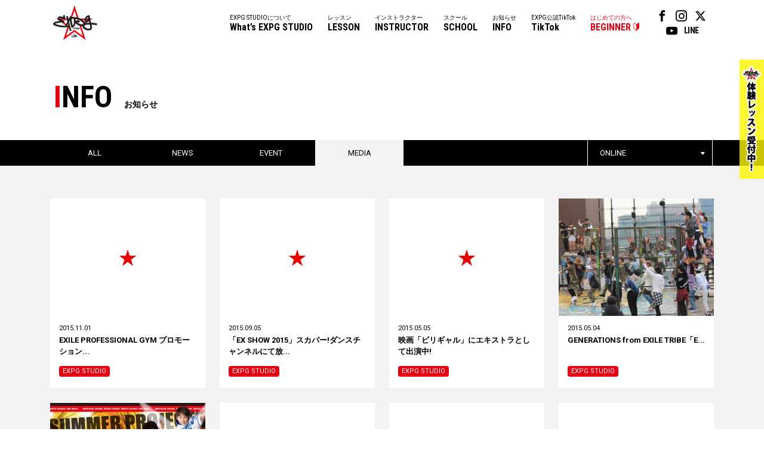

--- FILE ---
content_type: text/html
request_url: https://expg.jp/info/list.php?school_id=19&category_id=3&year=2015
body_size: 22953
content:
<!DOCTYPE html>
<html lang="ja">
<head>
<!-- Google Tag Manager -->

<script>(function(w,d,s,l,i){w[l]=w[l]||[];w[l].push({'gtm.start':
new Date().getTime(),event:'gtm.js'});var f=d.getElementsByTagName(s)[0],
j=d.createElement(s),dl=l!='dataLayer'?'&l='+l:'';j.async=true;j.src=
'https://www.googletagmanager.com/gtm.js?id='+i+dl;f.parentNode.insertBefore(j,f);
})(window,document,'script','dataLayer','GTM-W8S6VCM2');</script>

<!-- End Google Tag Manager -->

<meta charset="UTF-8">
<meta name="keywords" content="EXPG STUDIO,EXILE,HIRO,エグザイル,エグサエル,ヴォーカル,ボーカル,ダンス,パフォーマンス,スクール">
<meta name="description" content="EXPG STUDIOは、アーティストを目指したい方、ダンス、ヴォーカル、演技含め、全ての表現者＝エンタテイナーを育成していく本格的なダンススクールです。">
<title>メディア - お知らせ || EXPG STUDIO</title>
<link rel="stylesheet" type="text/css" href="https://expg.jp/css/style.css">
<link rel="stylesheet" type="text/css" href="https://expg.jp/css/jquery.jscrollpane.css">
<link rel="stylesheet" type="text/css" href="https://expg.jp/css/info.css">
<script type="text/javascript" src="https://expg.jp/js/jquery.js"></script>
<script type="text/javascript" src="https://expg.jp/js/response.min.js"></script>
<script type="text/javascript" src="https://expg.jp/js/heightLine.js"></script>
<script type="text/javascript" src="https://expg.jp/js/jquery.jscrollpane.min.js"></script>
<script type="text/javascript" src="https://expg.jp/js/jquery.mousewheel.min.js"></script>
<script type="text/javascript" src="https://expg.jp/js/common.js"></script>
<script type="text/javascript">

	$(function(){
		var element = $(".scroll").jScrollPane();
		var api = element.data('jsp');
		$('.drop .dropBtn a').click(function(){
			$(this).toggleClass('on');
			$(this).parent().next('.dropBox').toggle();
			api.reinitialise();
			return false;
		});
	});

</script>
<!--[if lt IE 9]>
<script src="js/html5.js"></script>
<![endif]-->

<meta property="og:title" content="EXPG STUDIO" />
<meta property="og:type" content="website" />
<meta property="og:url" content="https://expg.jp" />
<meta property="og:image" content="https://expg.jp/img/ogp2.png" />
<meta property="og:site_name" content="EXPG STUDIO" />
<meta property="og:description" content="EXPG STUDIOは、アーティストを目指したい方、ダンス、ヴォーカル、演技含め、全ての表現者＝エンタテイナーを育成していく本格的なダンススクールです。" />
<link rel="apple-touch-icon" href="https://expg.jp/img/apple-touch-icon.png"/>
</head>
<body data-responsejs='{"create": [{ "breakpoints": [0,767], "mode": "markup", "prefix": "r" }]}'>
	<!-- Google Tag Manager (noscript) -->

<noscript><iframe src="https://www.googletagmanager.com/ns.html?id=GTM-W8S6VCM2"
height="0" width="0" style="display:none;visibility:hidden"></iframe></noscript>

<!-- End Google Tag Manager (noscript) -->
<!-- Google tag (gtag.js) -->

<script async src="https://www.googletagmanager.com/gtag/js?id=G-9DLXMZ4DJC"></script>
<script>
  window.dataLayer = window.dataLayer || [];
  function gtag(){dataLayer.push(arguments);}
  gtag('js', new Date());

  gtag('config', 'G-9DLXMZ4DJC');
</script>


<div id="overlay"></div>
<div class="fixHeader">
	<header id="gHeader" class="clearfix">
		<div class="hBox clearfix">
			<h1><a href="https://expg.jp/"><img src="https://expg.jp/img/common/logo.png" alt="EXPG STUDIO"></a></h1>
			<div class="menu"><a href="#"><span data-r0='<img src="https://expg.jp/img/common/h_btn.gif" alt="">' data-r767=''></span></a></div>
			<div class="cover"></div>
			<div class="menuBox">
				<div class="close"><a href="#"><img src="https://expg.jp/img/common/close.gif" width="14" alt="" /></a></div>
				<nav id="gNavi" class="btmLineLink">
					<ul class="snsLink pc">
						<li><a href="https://www.facebook.com/expgstudiobyldh/" target="_blank"><span class="icon-facebook"></span></a></li>
						<li><a href="https://www.instagram.com/expg_studio_by_ldh_info/" target="_blank"><span class="icon-instagram"></span></a></li>
						<li><a href="https://twitter.com/expg_studio" target="_blank"><span class="icon-twitter"></span></a></li>
						<li><a href="https://www.youtube.com/user/expgmovie" target="_blank"><span class="icon-youtube"></span></a></li>
						<li><a href="https://line.me/R/ti/p/AqcTIbbOrm" target="_blank"><span class="textbox">LINE</span></a></li>
					</ul>
					<ul class="clearfix pc">
						<li class="last"><a href="https://expg.jp/beginner/">はじめての方へ<span>BEGINNER</span></a></li>
						<li><a href="https://expg.jp/tiktok/">EXPG公認TikTok<span>TikTok</span></a></li>
						<!--li class="sub" ontouchstart="">
							<a class="nonmover" ontouchstart="">デベロップメント<span>DEVELOPMENT</span></a>
							<nav class="sub-nav"><div>
								<a href="https://expg.jp/lab/?active-tab=expg-lab" class="pd01"><span>EXPG Lab</span></a>
								<a href="https://expg.jp/lab/?active-tab=jr-lab" class="pd01"><span>Jr Lab</span></a>
							</div></nav>
						</li-->
						<!--li class="sub" ontouchstart="">
							<a class="nonmover" ontouchstart="">マネージメント<span>MANAGEMENT</span></a>
							<nav class="sub-nav"><div>
								<a href="https://expg.jp/girls2/" class="pd01"><span>Girls&sup2;</span></a>
								<a href="https://expg.jp/ohagirl/" class="pd01"><span>おはガール</span></a>
								<a href="https://expg.jp/lovely2/" class="pd01"><span>lovely&sup2;</span></a>
								<a href="https://expg.jp/professional-d/" class="pd02" style="display: none;"><span>Professional Dancer</span></a>
							</div></nav>
						</li-->
						<li><a href="https://expg.jp/info/">お知らせ<span>INFO</span></a></li>
						<li><a href="https://expg.jp/school/">スクール<span>SCHOOL</span></a></li>
						<li><a href="https://expg.jp/instructor/">インストラクター<span>INSTRUCTOR</span></a></li>
						<li><a href="https://expg.jp/lesson/">レッスン<span>LESSON</span></a></li>
						<li><a href="https://expg.jp/about/">EXPG STUDIOについて<span>What’s EXPG STUDIO</span></a></li>
					</ul>
					<ul class="clearfix sp">
						<li class="sp"><a href="https://expg.jp/">ホーム<span>HOME</span></a></li>
						<li><a href="https://expg.jp/about/">EXPG STUDIOについて<span>What’s EXPG STUDIO</span></a></li>
						<li><a href="https://expg.jp/lesson/">レッスン<span>LESSON</span></a></li>
						<li><a href="https://expg.jp/instructor/">インストラクター<span>INSTRUCTOR</span></a></li>
						<li><a href="https://expg.jp/school/">スクール<span>SCHOOL</span></a></li>
						<li><a href="https://expg.jp/info/">お知らせ<span>INFO</span></a></li>
						<!--li><a class="downArrow" ontouchstart>マネージメント<span>MANAGEMENT</span></a>
							<a class="bg_none" href="https://expg.jp/girls2/"><span>Girls&sup2;</span></a>
							<a class="bg_none" href="https://expg.jp/ohagirl/"><span>おはガール</span></a>
							<a class="bg_none" href="https://expg.jp/lovely2/"><span>lovely&sup2;</span></a>
							<a class="bg_none mb5" href="https://expg.jp/professional-d/" style="display: none;"><span>Professional Dancer</span></a>
						</li-->
						<!--li><a class="downArrow" ontouchstart>デベロップメント<span>DEVELOPMENT</span></a>
							<a class="bg_none" href="https://expg.jp/lab/?active-tab=expg-lab"><span>EXPG Lab</span></a>
							<a class="bg_none" href="https://expg.jp/lab/?active-tab=jr-lab"><span>Jr Lab</span></a>
						</li-->
						<li><a href="https://expg.jp/tiktok/">EXPG公認TikTok<span>TikTok</span></a></li>
						<li class="last"><a href="https://expg.jp/beginner/">はじめての方へ<span>BEGINNER</span></a></li>
					</ul>
					<ul class="snsLink sp">
						<li><a href="https://www.facebook.com/expgstudiobyldh/" target="_blank"><span class="icon-facebook"></span></a></li>
						<li><a href="https://www.instagram.com/expg_studio_by_ldh_info/" target="_blank"><span class="icon-instagram"></span></a></li>
						<li><a href="https://twitter.com/expg_studio" target="_blank"><span class="icon-twitter"></span></a></li>
						<li><a href="https://www.youtube.com/user/expgmovie" target="_blank"><span class="icon-youtube"></span></a></li>
						<li><a href="https://line.me/R/ti/p/AqcTIbbOrm" target="_blank"><span class="textbox">LINE</span></a></li>
					</ul>
				</nav>
			</div>
		</div>
		<div class="bnBox"><a href="https://expg.jp/beginner/"><img src="https://expg.jp/img/top/trial_bn.png" width="41" alt=""></a></div>
	</header>
</div><div id="container">
	<section id="main" class="news">
		<div class="comTtlBox">
			<h2 class="headLine01"><span><span class="red">I</span>NFO</span>お知らせ</h2>
		</div>
		<div class="comNaviBox">
			<div class="inner clearfix">
				<ul class="linkList clearfix">
					<li ><a href="https://expg.jp/info/index.php?school_id=19">ALL</a></li>
					<li ><a href="https://expg.jp/info/list.php?school_id=19&category_id=1">NEWS</a></li>
					<li ><a href="https://expg.jp/info/list.php?school_id=19&category_id=2">EVENT</a></li>
					<li class="on"><a href="https://expg.jp/info/list.php?school_id=19&category_id=3">MEDIA</a></li>
				</ul>
				<div class="drop">
					<div class="dropBtn"><a href="#">ONLINE</a></div>
						<div class="dropBox">
							<div class="scroll">
								<ul>
									<li><a href="https://expg.jp/info/list.php?category_id=3">すべてのスクール</a></li>
																														<li><a href="https://expg.jp/info/list.php?school_id=4&category_id=3">SAPPORO</a></li>
																																								<li><a href="https://expg.jp/info/list.php?school_id=16&category_id=3">SENDAI</a></li>
																																								<li><a href="https://expg.jp/info/list.php?school_id=11&category_id=3">OMIYA</a></li>
																																								<li><a href="https://expg.jp/info/list.php?school_id=23&category_id=3">FUNABASHI</a></li>
																																								<li><a href="https://expg.jp/info/list.php?school_id=2&category_id=3">TOKYO</a></li>
																																								<li><a href="https://expg.jp/info/list.php?school_id=10&category_id=3">YOKOHAMA</a></li>
																																								<li><a href="https://expg.jp/info/list.php?school_id=9&category_id=3">NAGOYA</a></li>
																																								<li><a href="https://expg.jp/info/list.php?school_id=14&category_id=3">KYOTO</a></li>
																																								<li><a href="https://expg.jp/info/list.php?school_id=5&category_id=3">OSAKA</a></li>
																																								<li><a href="https://expg.jp/info/list.php?school_id=6&category_id=3">MATSUYAMA</a></li>
																																								<li><a href="https://expg.jp/info/list.php?school_id=7&category_id=3">FUKUOKA</a></li>
																																								<li><a href="https://expg.jp/info/list.php?school_id=3&category_id=3">MIYAZAKI</a></li>
																																								<li><a href="https://expg.jp/info/list.php?school_id=8&category_id=3">OKINAWA</a></li>
																																								<li><a href="https://expg.jp/info/list.php?school_id=12&category_id=3">TAIPEI</a></li>
																																								<li><a href="https://expg.jp/info/list.php?school_id=19&category_id=3">ONLINE</a></li>
																																								<li><a href="https://expg.jp/info/list.php?school_id=21&category_id=3">EXPG HIGH SCHOOL</a></li>
																																								<li><a href="https://expg.jp/info/list.php?school_id=20&category_id=3">ETC DANCE SCHOOL</a></li>
																																								<li class="none"><a href="https://expg.jp/info/list.php?school_id=24&category_id=3">EXPG COURSE</a></li>
																											</ul>
							</div>
						</div>
					</div>
				</div>
			</div>
			<div class="mainBox">
				<div class="comSec">
					<ul class="comList enlarge clearfix">
										<li><a href="https://expg.jp/info/detail.php?info_id=195&school_id=19&category_id=3&year=2015">
							<span class="newsBox">
								<span class="pho">

																			<span><img src="https://expg.jp/image/info/thumbnail/info_thumbnail_noimage.jpg" alt=""></span>
																	</span>
								2015.11.01
								<span class="name">
									EXILE PROFESSIONAL GYM プロモーション...
								</span>
																	<span class="addexpg">
																	EXPG STUDIO</span>
							</span>
							</a>
					</li>
										<li><a href="https://expg.jp/info/detail.php?info_id=197&school_id=19&category_id=3&year=2015">
							<span class="newsBox">
								<span class="pho">

																			<span><img src="https://expg.jp/image/info/thumbnail/info_thumbnail_noimage.jpg" alt=""></span>
																	</span>
								2015.09.05
								<span class="name">
									「EX SHOW 2015」スカパー!ダンスチャンネルにて放...
								</span>
																	<span class="addexpg">
																	EXPG STUDIO</span>
							</span>
							</a>
					</li>
										<li><a href="https://expg.jp/info/detail.php?info_id=210&school_id=19&category_id=3&year=2015">
							<span class="newsBox">
								<span class="pho">

																			<span><img src="https://expg.jp/image/info/thumbnail/info_thumbnail_noimage.jpg" alt=""></span>
																	</span>
								2015.05.05
								<span class="name">
									映画「ビリギャル」にエキストラとして出演中!
								</span>
																	<span class="addexpg">
																	EXPG STUDIO</span>
							</span>
							</a>
					</li>
										<li><a href="https://expg.jp/info/detail.php?info_id=211&school_id=19&category_id=3&year=2015">
							<span class="newsBox">
								<span class="pho">

																			<span><img src="https://expg.jp/image/info/thumbnail/info_thumbnail_211.jpg" alt=""></span>
																	</span>
								2015.05.04
								<span class="name">
									GENERATIONS from EXILE TRIBE「E...
								</span>
																	<span class="addexpg">
																	EXPG STUDIO</span>
							</span>
							</a>
					</li>
										<li><a href="https://expg.jp/info/detail.php?info_id=212&school_id=19&category_id=3&year=2015">
							<span class="newsBox">
								<span class="pho">

																			<span><img src="https://expg.jp/image/info/thumbnail/info_thumbnail_212.jpg" alt=""></span>
																	</span>
								2015.05.02
								<span class="name">
									ファッションセンターしまむら×EXILE PROFESSIO...
								</span>
																	<span class="addexpg">
																	EXPG STUDIO</span>
							</span>
							</a>
					</li>
										<li><a href="https://expg.jp/info/detail.php?info_id=217&school_id=19&category_id=3&year=2015">
							<span class="newsBox">
								<span class="pho">

																			<span><img src="https://expg.jp/image/info/thumbnail/info_thumbnail_noimage.jpg" alt=""></span>
																	</span>
								2015.03.24
								<span class="name">
									「大山式ボディメイクパッドプレミアムJr.」CMに出演中!!
								</span>
																	<span class="addexpg">
																	EXPG STUDIO</span>
							</span>
							</a>
					</li>
										<li><a href="https://expg.jp/info/detail.php?info_id=219&school_id=19&category_id=3&year=2015">
							<span class="newsBox">
								<span class="pho">

																			<span><img src="https://expg.jp/image/info/thumbnail/info_thumbnail_noimage.jpg" alt=""></span>
																	</span>
								2015.03.10
								<span class="name">
									映画「ソロモンの偽証」エキストラ出演
								</span>
																	<span class="addexpg">
																	EXPG STUDIO</span>
							</span>
							</a>
					</li>
										<li><a href="https://expg.jp/info/detail.php?info_id=221&school_id=19&category_id=3&year=2015">
							<span class="newsBox">
								<span class="pho">

																			<span><img src="https://expg.jp/image/info/thumbnail/info_thumbnail_noimage.jpg" alt=""></span>
																	</span>
								2015.02.23
								<span class="name">
									劇団EXILE公演「Tomorrow Never Dies～...
								</span>
																	<span class="addexpg">
																	EXPG STUDIO</span>
							</span>
							</a>
					</li>
										<li><a href="https://expg.jp/info/detail.php?info_id=224&school_id=19&category_id=3&year=2015">
							<span class="newsBox">
								<span class="pho">

																			<span><img src="https://expg.jp/image/info/thumbnail/info_thumbnail_224.jpg" alt=""></span>
																	</span>
								2015.02.03
								<span class="name">
									TETSUYA\&#039;s DANCE LECTURE MOVIE...
								</span>
																	<span class="addexpg">
																	EXPG STUDIO</span>
							</span>
							</a>
					</li>
										<li><a href="https://expg.jp/info/detail.php?info_id=225&school_id=19&category_id=3&year=2015">
							<span class="newsBox">
								<span class="pho">

																			<span><img src="https://expg.jp/image/info/thumbnail/info_thumbnail_225.jpg" alt=""></span>
																	</span>
								2015.01.26
								<span class="name">
									「金曜日のスマたちへ」スペシャルに出演♪
								</span>
																	<span class="addexpg">
																	EXPG STUDIO</span>
							</span>
							</a>
					</li>
										<li><a href="https://expg.jp/info/detail.php?info_id=226&school_id=19&category_id=3&year=2015">
							<span class="newsBox">
								<span class="pho">

																			<span><img src="https://expg.jp/image/info/thumbnail/info_thumbnail_226.jpg" alt=""></span>
																	</span>
								2015.01.13
								<span class="name">
									Flower 「TOMORROW～しあわせの法則」MV☆
								</span>
																	<span class="addexpg">
																	EXPG STUDIO</span>
							</span>
							</a>
					</li>
										</ul>
					<ul class="pageList">
						
					</ul>
					<div class="innerBox clearfix">
						<div class="archives">
							<h3>ARCHIVES</h3>
							<ul class="btmLineLink">
								<li><a href=https://expg.jp/info/list.php?school_id=19&category_id=3&year=2026>2026</a></li>
<li><a href=https://expg.jp/info/list.php?school_id=19&category_id=3&year=2025>2025</a></li>
<li><a href=https://expg.jp/info/list.php?school_id=19&category_id=3&year=2024>2024</a></li>
<li><a href=https://expg.jp/info/list.php?school_id=19&category_id=3&year=2023>2023</a></li>
<li><a href=https://expg.jp/info/list.php?school_id=19&category_id=3&year=2022>2022</a></li>
<li><a href=https://expg.jp/info/list.php?school_id=19&category_id=3&year=2021>2021</a></li>
<li><a href=https://expg.jp/info/list.php?school_id=19&category_id=3&year=2020>2020</a></li>
<li><a href=https://expg.jp/info/list.php?school_id=19&category_id=3&year=2019>2019</a></li>
<li><a href=https://expg.jp/info/list.php?school_id=19&category_id=3&year=2018>2018</a></li>
<li><a href=https://expg.jp/info/list.php?school_id=19&category_id=3&year=2017>2017</a></li>
<li><a href=https://expg.jp/info/list.php?school_id=19&category_id=3&year=2016>2016</a></li>
<li><a href=https://expg.jp/info/list.php?school_id=19&category_id=3&year=2015>2015</a></li>
<li><a href=https://expg.jp/info/list.php?school_id=19&category_id=3&year=2014>2014</a></li>

							</ul>
						</div>
					<div class="volume">
						<h3>HEADLINE</h3>
<div class='imgBox clearfix'>
<div class='photoBox'>
<img src='../image/headline/headline_87.jpg' alt='HEADLINE' width='98' height='141'>
</div>
<div class='textBox clearfix'>
<p class='ttl'><span class='wid'><span class='red'>JAN. 2026</span><span class='txt'>Volume.<span class='num'>108</span></span></span></p>
<ul class='btn clearfix'>
<li><a href='https://expg.jp/diary/headline/vol_108/headline.pdf' target='_blank'>最新号を見る</a></li>
<li class='floatR'><a href='../headline/'>バックナンバー</a></li>
</ul>
</div></div>

					</div>
				</div>
			</div>
		</div>
		<ul id="pagePath">
			<li><a href="../">TOP</a>&gt;</li>
			<li><a href="../info">INFO</a>&gt;</li>
			<li>MEDIA</li>
		</ul>
	</section>
	<div class="comLinkBox btmLinkBox sp">
	<ul>
		<li><a href="https://expg.jp/"><span>HOME</span>ホーム</a></li>
		<li><a href="https://expg.jp/about/"><span>What’s EXPG STUDIO</span>EXPG STUDIOについて</a></li>
		<li><a href="https://expg.jp/lesson/"><span>LESSON</span>レッスン</a></li>
		<li><a href="https://expg.jp/instructor/"><span>INSTRUCTOR</span>インストラクター</a></li>
		<li><a href="https://expg.jp/school/"><span>SCHOOL</span>スクール</a></li>
		<li><a href="https://expg.jp/info/"><span>INFO</span>お知らせ</a></li>
		<!--li><a class="downArrow"><span>MANAGEMENT</span>マネージメント</a>
			<a class="bg_none" href="https://expg.jp/lovely2/"><span>lovely&sup2;</span></a>
			<a class="bg_none" href="https://expg.jp/girls2/"><span>Girls&sup2;</span></a>
			<a class="bg_none" href="https://expg.jp/ohagirl/"><span>おはガール</span></a>
			<a class="bg_none mb5" href="https://expg.jp/professional-d/" style="display: none;"><span>Professional Dancer</span></a>
		</li-->
		<!--li><a class="downArrow"><span>DEVELOPMENT</span>デベロップメント</a>
			<a class="bg_none" href="https://expg.jp/lab/?active-tab=expg-lab"><span>EXPG Lab</span></a>
			<a class="bg_none" href="https://expg.jp/lab/?active-tab=jr-lab"><span>Jr Lab</span></a>
		</li-->
		<li><a href="https://expg.jp/tiktok/"><span>TikTok</span>EXPG公認TikTok</a></li>
		<li><a href="https://expg.jp/beginner/"><span>BEGINNER</span>はじめての方へ</a></li>
	</ul>
</div>
<footer id="gFooter">
	<div class="bnBoxSp"><a href="https://expg.jp/beginner/"><img src="https://expg.jp/img/top/trial_bn_sp.png" width="100%" alt=""></a></div>
	<div class="fInner clearfix">
		<ul class="fNavi btmLineLink">
			<li><a href="https://expg.jp/recruit/">採用情報</a>|</li>
			<li><a href="https://expg.jp/sitemap/">サイトマップ</a>|</li>
			<li><a href="https://expg.jp/contact/">お問い合わせ</a>|</li>
			<li><a href="https://expg.jp/privacy/">プライバシーポリシー</a></li>
		</ul>
		<ul class="snsLink">
			<li><a href="https://www.facebook.com/expgstudiobyldh/" target="_blank"><span class="icon-facebook"></span></a></li>
			<li><a href="https://www.instagram.com/expg_studio_by_ldh_info/" target="_blank"><span class="icon-instagram"></span></a></li>
			<li><a href="https://twitter.com/expg_studio" target="_blank"><span class="icon-twitter"></span></a></li>
			<li><a href="https://www.youtube.com/user/expgmovie" target="_blank"><span class="icon-youtube"></span></a></li>
			<li><a href="https://line.me/R/ti/p/AqcTIbbOrm" target="_blank"><span class="textbox">LINE</span></a></li>
		</ul>
		<p class="copyright">COPYRIGHT &copy; EXPG Corporation. ALL RIGHTS RESERVED.</p>
	</div>
</footer></div>
</body>
</html>

--- FILE ---
content_type: application/javascript
request_url: https://expg.jp/js/common.js
body_size: 3313
content:
//firefox戻るボタン対策
window.onunload = function(){};

isAndroid = (navigator.userAgent.match(/Android/i));
isiPhone = (navigator.userAgent.match(/iPhone/i));
isiPad = (navigator.userAgent.match(/iPad/i));
isM = isAndroid || isiPhone || isiPad;

var meta = document.createElement('meta');
meta.setAttribute('name', 'viewport');
if(isAndroid || isiPhone){
meta.setAttribute('content', 'width=device-width, initial-scale=1.0');
}else{
meta.setAttribute('content', 'width=1136');
}
document.getElementsByTagName('head')[0].appendChild(meta);


$(function(){



	//FADE
	$(window).bind('load', function(){
		if(isM){
			$('#overlay').css('display','none');
		}else{
			openFade();
			naviFade();

		}
	});
	function openFade(){
		$('#overlay').fadeOut(1250,function(){
			$('#overlay').hide();
		});
	}
	function naviFade(){
		$('a:not(.nonmover):not([href=#]):not([href=])').each(function(){
			var target = $(this).attr('target');
			if(target == '_blank'){
			}else{
				$(this).bind('click', function(){
					var nextUrl = $(this).attr('href');
					$('#overlay').fadeIn(300, function(){
						location.href = nextUrl;
					});
					return false;
				});
			}
		});
	}



	$('#gHeader .menu a').click(function(){
		$('body').toggleClass('opened');
		$('.cover').toggle();
		return false;
	});
	$('#gHeader .menuBox .close a,.cover').click(function(){
		$('body').removeClass('opened');
		$('.cover').hide();
		return false;
	});


	$(window).scroll(function () {
		if ($(this).scrollTop() > 100) {
			$('#gHeader').addClass('on');
		} else {
			$('#gHeader').removeClass('on');
		}
	});

	if(location.hash){
		 var target = $(location.hash);
		 if(target.length==1){
			 var top = target.offset().top;
			 if(top > 0){
				 $('html,body').animate({scrollTop:top}, 1);
			 }
			 $(window).load(function(){
				 var top = target.offset().top;
				 if(top > 0){
					 $('html,body').animate({scrollTop:top}, 1);
				 }
			 });
		 }
	  }

});

function latlng(n,m){
	var latlng = new google.maps.LatLng(n,m);
	var myOptions = {
		zoom: 17,
		center: latlng,
		scrollwheel: false,
		draggable: true,
		mapTypeId: google.maps.MapTypeId.ROADMAP
	};
	var map = new google.maps.Map(document.getElementById('map_canvas'), myOptions);

	//アイコン設定
	if($(window).width()>768){
		var icon = {
			url : '../../img/school_p/map_ico.png'
		  }
	}else{
		var icon = {
			url : '../../img/school_p/map_ico.png',
			scaledSize : new google.maps.Size(37, 35)
		  }
	}
	var markerOptions = {
		position: latlng,
		map: map,
		icon: icon
	};
	var marker = new google.maps.Marker(markerOptions);

	google.maps.event.addDomListener(window, "resize",
            function() {
                map.setCenter(latlng)
            })

	var styleOptions = [
	  {
		"stylers": [
		  { "saturation": -100 }
		]
	  }
	];

	var lopanType = new google.maps.StyledMapType(styleOptions);
	map.mapTypes.set('expg', lopanType);
	map.setMapTypeId('expg');
}

window.onpageshow = function(event) {
	if (event.persisted) {
		window.location.reload();
	}
};

$(function() {
    $(window).scroll(function() {
    var w = $(window).width();
    var x = 757;
    if (w <= x) {
        if ( ($(document).height() - ($(this).height() + $(this).scrollTop()) ) < 80) {
            $('.bnBoxSp').css( { bottom : 109 + 'px' } );
        } else {
            $('.bnBoxSp').css( { bottom : 10 + 'px' } );
        }
    }
    });
});


--- FILE ---
content_type: application/javascript
request_url: https://expg.jp/js/response.min.js
body_size: 8650
content:
/*!
 * response.js 0.9.1+201410311050
 * https://github.com/ryanve/response.js
 * MIT License (c) 2014 Ryan Van Etten
 */
!function(a,b,c){var d=a.jQuery||a.Zepto||a.ender||a.elo;"undefined"!=typeof module&&module.exports?module.exports=c(d):a[b]=c(d)}(this,"Response",function(a){function b(a){return a===+a}function c(a,b){return function(){return a.apply(b,arguments)}}function d(a,b){var c=this.call();return c>=(a||0)&&(!b||b>=c)}function e(a,b,c){for(var d=[],e=a.length,f=0;e>f;)d[f]=b.call(c,a[f],f++,a);return d}function f(a){return a?i("string"==typeof a?a.split(" "):a):[]}function g(a,b,c){if(null==a)return a;for(var d=a.length,e=0;d>e;)b.call(c||a[e],a[e],e++,a);return a}function h(a,b,c){null==b&&(b=""),null==c&&(c="");for(var d=[],e=a.length,f=0;e>f;f++)null==a[f]||d.push(b+a[f]+c);return d}function i(a,b,c){var d,e,f,g=[],h=0,i=0,j="function"==typeof b,k=!0===c;for(e=a&&a.length,c=k?null:c;e>i;i++)f=a[i],d=j?!b.call(c,f,i,a):b?typeof f!==b:!f,d===k&&(g[h++]=f);return g}function j(a,c){if(null==a||null==c)return a;if("object"==typeof c&&b(c.length))_.apply(a,i(c,"undefined",!0));else for(var d in c)cb.call(c,d)&&void 0!==c[d]&&(a[d]=c[d]);return a}function k(a,c,d){return null==a?a:("object"==typeof a&&!a.nodeType&&b(a.length)?g(a,c,d):c.call(d||a,a),a)}function l(a){var b=T.devicePixelRatio;return null==a?b||(l(2)?2:l(1.5)?1.5:l(1)?1:0):isFinite(a)?b&&b>0?b>=a:(a="only all and (min--moz-device-pixel-ratio:"+a+")",zb(a)?!0:zb(a.replace("-moz-",""))):!1}function m(a){return a.replace(tb,"$1").replace(sb,function(a,b){return b.toUpperCase()})}function n(a){return"data-"+(a?a.replace(tb,"$1").replace(rb,"$1-$2").toLowerCase():a)}function o(a){var b;return"string"==typeof a&&a?"false"===a?!1:"true"===a?!0:"null"===a?null:"undefined"===a||(b=+a)||0===b||"NaN"===a?b:a:a}function p(a){return!a||a.nodeType?a:a[0]}function q(a,b,c){var d,e,f,g,h;if(a.attributes)for(d="boolean"==typeof c?/^data-/:d,g=0,h=a.attributes.length;h>g;)(f=a.attributes[g++])&&(e=""+f.name,d&&d.test(e)!==c||null==f.value||b.call(a,f.value,e,f))}function r(a){var b;if(a&&1===a.nodeType)return(b=Y&&a.dataset)?b:(b={},q(a,function(a,c){b[m(c)]=""+a},!0),b)}function s(a,b,c){for(var d in b)cb.call(b,d)&&c(a,d,b[d])}function t(a,b,c){if(a=p(a),a&&a.setAttribute){if(void 0===b&&c===b)return r(a);var d=db(b)&&n(b[0]);if("object"!=typeof b||d){if(b=d||n(b),!b)return;return void 0===c?(b=a.getAttribute(b),null==b?c:d?o(b):""+b):(a.setAttribute(b,c=""+c),c)}b&&s(a,b,t)}}function u(a,b){b=f(b),k(a,function(a){g(b,function(b){a.removeAttribute(n(b))})})}function v(a){for(var b,c=[],d=0,e=a.length;e>d;)(b=a[d++])&&c.push("["+n(b.replace(qb,"").replace(".","\\."))+"]");return c.join()}function w(b){return a(v(f(b)))}function x(){return window.pageXOffset||V.scrollLeft}function y(){return window.pageYOffset||V.scrollTop}function z(a,b){var c=a.getBoundingClientRect?a.getBoundingClientRect():{};return b="number"==typeof b?b||0:0,{top:(c.top||0)-b,left:(c.left||0)-b,bottom:(c.bottom||0)+b,right:(c.right||0)+b}}function A(a,b){var c=z(p(a),b);return!!c&&c.right>=0&&c.left<=Ab()}function B(a,b){var c=z(p(a),b);return!!c&&c.bottom>=0&&c.top<=Bb()}function C(a,b){var c=z(p(a),b);return!!c&&c.bottom>=0&&c.top<=Bb()&&c.right>=0&&c.left<=Ab()}function D(a){var b={img:1,input:1,source:3,embed:3,track:3,iframe:5,audio:5,video:5,script:5},c=b[a.nodeName.toLowerCase()]||-1;return 4>c?c:null!=a.getAttribute("src")?5:-5}function E(a,b,c){var d;if(!a||null==b)throw new TypeError("@store");return c="string"==typeof c&&c,k(a,function(a){d=c?a.getAttribute(c):0<D(a)?a.getAttribute("src"):a.innerHTML,null==d?u(a,b):t(a,b,d)}),N}function F(a,b){var c=[];return a&&b&&g(f(b),function(b){c.push(t(a,b))},a),c}function G(a,b){return"string"==typeof a&&"function"==typeof b&&(fb[a]=b,gb[a]=1),N}function H(a){return X.on("resize",a),N}function I(a,b){var c,d,e=wb.crossover;return"function"==typeof a&&(c=b,b=a,a=c),d=a?""+a+e:e,X.on(d,b),N}function J(a){return k(a,function(a){W(a),H(a)}),N}function K(a){return k(a,function(a){if("object"!=typeof a)throw new TypeError("@create");var b,c=ub(O).configure(a),d=c.verge,e=c.breakpoints,f=vb("scroll"),h=vb("resize");e.length&&(b=e[0]||e[1]||!1,W(function(){function a(){c.reset(),g(c.$e,function(a,b){c[b].decideValue().updateDOM()}).trigger(i)}function e(){g(c.$e,function(a,b){C(c[b].$e,d)&&c[b].updateDOM()})}var i=wb.allLoaded,j=!!c.lazy;g(c.target().$e,function(a,b){c[b]=ub(c).prepareData(a),(!j||C(c[b].$e,d))&&c[b].updateDOM()}),c.dynamic&&(c.custom||lb>b)&&H(a,h),j&&(X.on(f,e),c.$e.one(i,function(){X.off(f,e)}))}))}),N}function L(a){return P[Q]===N&&(P[Q]=R),"function"==typeof a&&a.call(P,N),N}if("function"!=typeof a)try{return void console.warn("response.js aborted due to missing dependency")}catch(M){}var N,O,P=this,Q="Response",R=P[Q],S="init"+Q,T=window,U=document,V=U.documentElement,W=a.domReady||a,X=a(T),Y="undefined"!=typeof DOMStringMap,Z=Array.prototype,$=Object.prototype,_=Z.push,ab=Z.concat,bb=$.toString,cb=$.hasOwnProperty,db=Array.isArray||function(a){return"[object Array]"===bb.call(a)},eb={width:[0,320,481,641,961,1025,1281],height:[0,481],ratio:[1,1.5,2]},fb={},gb={},hb={all:[]},ib=1,jb=screen.width,kb=screen.height,lb=jb>kb?jb:kb,mb=jb+kb-lb,nb=function(){return jb},ob=function(){return kb},pb=/[^a-z0-9_\-\.]/gi,qb=/^[\W\s]+|[\W\s]+$|/g,rb=/([a-z])([A-Z])/g,sb=/-(.)/g,tb=/^data-(.+)$/,ub=Object.create||function(a){function b(){}return b.prototype=a,new b},vb=function(a,b){return b=b||Q,a.replace(qb,"")+"."+b.replace(qb,"")},wb={allLoaded:vb("allLoaded"),crossover:vb("crossover")},xb=T.matchMedia||T.msMatchMedia,yb=xb?c(xb,T):function(){return{}},zb=xb?function(a){return!!xb.call(T,a).matches}:function(){return!1},Ab=function(){var a=V.clientWidth,b=T.innerWidth;return b>a?b:a},Bb=function(){var a=V.clientHeight,b=T.innerHeight;return b>a?b:a},Cb=c(d,Ab),Db=c(d,Bb),Eb={band:c(d,nb),wave:c(d,ob)};return O=function(){function b(a){return"string"==typeof a?a.toLowerCase().replace(pb,""):""}function c(a,b){return a-b}var d=wb.crossover,k=Math.min;return{$e:0,mode:0,breakpoints:null,prefix:null,prop:"width",keys:[],dynamic:null,custom:0,values:[],fn:0,verge:null,newValue:0,currValue:1,aka:null,lazy:null,i:0,uid:null,reset:function(){for(var a=this.breakpoints,b=a.length,c=0;!c&&b--;)this.fn(a[b])&&(c=b);return c!==this.i&&(X.trigger(d).trigger(this.prop+d),this.i=c||0),this},configure:function(a){j(this,a);var d,l,m,n,o,p=!0,q=this.prop;if(this.uid=ib++,null==this.verge&&(this.verge=k(lb,500)),!(this.fn=fb[q]))throw new TypeError("@create");if(null==this.dynamic&&(this.dynamic="device"!==q.slice(0,6)),this.custom=gb[q],m=this.prefix?i(e(f(this.prefix),b)):["min-"+q+"-"],n=1<m.length?m.slice(1):0,this.prefix=m[0],l=this.breakpoints,db(l)){if(g(l,function(a){if(!a&&0!==a)throw"invalid breakpoint";p=p&&isFinite(a)}),p&&l.sort(c),!l.length)throw new TypeError(".breakpoints")}else if(l=eb[q]||eb[q.split("-").pop()],!l)throw new TypeError(".prop");if(this.breakpoints=l,this.keys=h(this.breakpoints,this.prefix),this.aka=null,n){for(o=[],d=n.length;d--;)o.push(h(this.breakpoints,n[d]));this.aka=o,this.keys=ab.apply(this.keys,o)}return hb.all=hb.all.concat(hb[this.uid]=this.keys),this},target:function(){return this.$e=a(v(hb[this.uid])),E(this.$e,S),this.keys.push(S),this},decideValue:function(){for(var a=null,b=this.breakpoints,c=b.length,d=c;null==a&&d--;)this.fn(b[d])&&(a=this.values[d]);return this.newValue="string"==typeof a?a:this.values[c],this},prepareData:function(b){if(this.$e=a(b),this.mode=D(b),this.values=F(this.$e,this.keys),this.aka)for(var c=this.aka.length;c--;)this.values=j(this.values,F(this.$e,this.aka[c]));return this.decideValue()},updateDOM:function(){return this.currValue===this.newValue?this:(this.currValue=this.newValue,0<this.mode?this.$e[0].setAttribute("src",this.newValue):null==this.newValue?this.$e.empty&&this.$e.empty():this.$e.html?this.$e.html(this.newValue):(this.$e.empty&&this.$e.empty(),this.$e[0].innerHTML=this.newValue),this)}}}(),fb.width=Cb,fb.height=Db,fb["device-width"]=Eb.band,fb["device-height"]=Eb.wave,fb["device-pixel-ratio"]=l,N={deviceMin:function(){return mb},deviceMax:function(){return lb},noConflict:L,create:K,addTest:G,datatize:n,camelize:m,render:o,store:E,access:F,target:w,object:ub,crossover:I,action:J,resize:H,ready:W,affix:h,sift:i,dpr:l,deletes:u,scrollX:x,scrollY:y,deviceW:nb,deviceH:ob,device:Eb,inX:A,inY:B,route:k,merge:j,media:yb,mq:zb,wave:Db,band:Cb,map:e,each:g,inViewport:C,dataset:t,viewportH:Bb,viewportW:Ab},W(function(){var b=t(U.body,"responsejs"),c=T.JSON&&JSON.parse||a.parseJSON;b=b&&c?c(b):b,b&&b.create&&K(b.create),V.className=V.className.replace(/(^|\s)(no-)?responsejs(\s|$)/,"$1$3")+" responsejs "}),N});